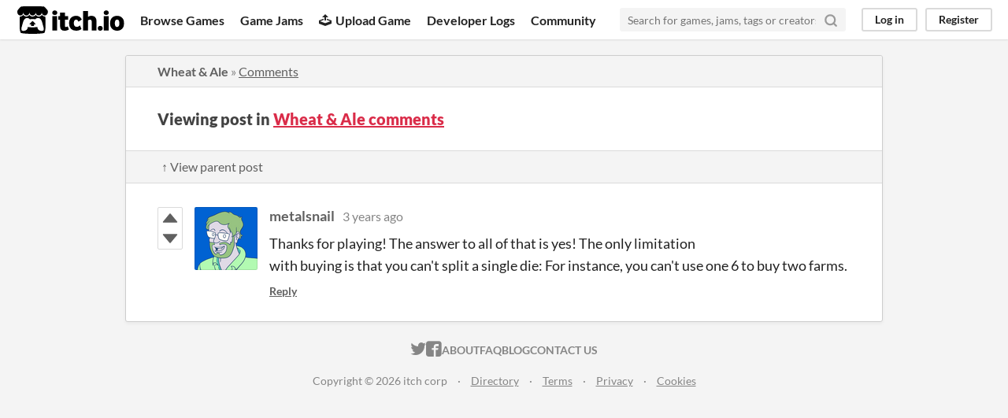

--- FILE ---
content_type: text/html
request_url: https://itch.io/post/6336678
body_size: 3264
content:
<!DOCTYPE HTML><html lang="en"><head><meta charset="UTF-8"/><META name="GENERATOR" content="IBM HomePage Builder 2001 V5.0.0 for Windows"><meta name="msvalidate.01" content="3BB4D18369B9C21326AF7A99FCCC5A09" /><meta property="fb:app_id" content="537395183072744" /><title>Post by metalsnail in Wheat &amp; Ale comments - itch.io</title><meta name="csrf_token" value="WyJsVGlDIiwxNzY4NDE3OTU4LCJIYVNKMVRkYlE1RGhyMDIiXQ==.eHG0Urr67xywB7t24P1W72G9jCs=" /><meta content="Post by metalsnail in Wheat &amp; Ale comments" property="og:title"/><meta content="itch.io" property="og:site_name"/><meta content="4503599627724030" property="twitter:account_id"/><link rel="canonical" href="https://metalsnail.itch.io/wheat-ale/comments"/><link rel="manifest" href="/static/manifest.json"/><meta content="Thanks for playing! The answer to all of that is yes! The only limitation with buying is that you can&#039;t split a single die: For instance, you can&#039;t use one 6 to buy two farms." property="og:description"/><meta name="description" content="Thanks for playing! The answer to all of that is yes! The only limitation with buying is that you can&#039;t split a single die: For instance, you can&#039;t use one 6 to buy two farms."/><meta content="width=device-width, initial-scale=1" name="viewport"/><meta content="#FA5C5C" name="theme-color"/><link rel="stylesheet" href="https://static.itch.io/main.css?1768119818"/><script type="text/javascript">if (!window.location.hostname.match(/localhost/)) {      window.dataLayer = window.dataLayer || [];
      function gtag(){dataLayer.push(arguments);}
      gtag('js', new Date());
      gtag('config', "G-36R7NPBMLS", {});
      (function(d, t, s, m) {
        s = d.createElement(t);
        s.src = "https:\/\/www.googletagmanager.com\/gtag\/js?id=G-36R7NPBMLS";
        s.async = 1;
        m = d.getElementsByTagName(t)[0];
        m.parentNode.insertBefore(s, m);
      })(document, "script");
      }</script><script type="text/javascript">window.itchio_translations_url = 'https://static.itch.io/translations';</script><script src="https://static.itch.io/lib.min.js?1768119818" type="text/javascript"></script><script src="https://static.itch.io/bundle.min.js?1768119818" type="text/javascript"></script><script id="lib_react_src" data-src="https://static.itch.io/react.min.js?1768119818"></script><script src="https://static.itch.io/community.min.js?1768119818" type="text/javascript"></script><script type="text/javascript">I.current_user = null;</script></head><body class="locale_en layout_widget responsive" data-host="itch.io" data-page_name="community.post"><div id="header_2846779" class="header_widget base_widget"><a class="skip_to_main" href="#maincontent">Skip to main content</a><div class="primary_header"><h1 class="title" title="itch.io - indie game hosting marketplace"><a class="header_logo" title="itch.io - indie game hosting marketplace" href="/"><span class="visually_hidden">itch.io</span><img src="https://static.itch.io/images/logo-black-new.svg" alt="itch.io logo &amp; title" class="full_logo" height="199" width="775"/><img src="https://static.itch.io/images/itchio-textless-black.svg" alt="itch.io logo" class="minimal_logo" height="235" width="262"/></a></h1><div class="header_buttons"><a class="header_button browse_btn" data-label="browse" href="/games">Browse Games</a><a class="header_button jams_btn" data-label="jams" href="/jams">Game Jams</a><a class="header_button developers_btn" data-label="developers" href="/developers"><span aria-hidden="true" class="icon icon-upload"></span>Upload Game</a><a class="header_button devlogs_btn" data-label="devlogs" href="/devlogs">Developer Logs</a><a class="header_button community.home_btn" data-label="community.home" href="/community">Community</a></div><form class="game_search" action="/search"><input required="required" name="q" class="search_input" type="text" placeholder="Search for games, jams, tags or creators"/><button class="submit_btn" aria-label="Search"><svg viewBox="0 0 24 24" stroke-width="3" class="svgicon icon_search" stroke-linejoin="round" fill="none" stroke-linecap="round" version="1.1" aria-hidden width="18" height="18" role="img" stroke="currentColor"><circle cx="11" cy="11" r="8"></circle><line x1="21" y1="21" x2="16.65" y2="16.65"></line></svg></button></form><div id="user_panel_5587477" class="user_panel_widget base_widget"><a class="panel_button" data-label="log_in" data-register_action="header" href="/login">Log in</a><a class="panel_button register_button" data-label="register" data-register_action="header" href="/register">Register</a></div></div><div class="header_dropdown" data-target="browse"><a href="/games/store">Indie game store</a><a href="/games/free">Free games</a><a href="/games/fun">Fun games</a><a href="/games/tag-horror">Horror games</a><div class="divider"></div><a href="/tools">Game development</a><a href="/game-assets">Assets</a><a href="/comics">Comics</a><div class="divider"></div><a href="/sales">Sales</a><a href="/bundles">Bundles</a><div class="divider"></div><a href="/jobs">Jobs</a><div class="divider"></div><a href="/tags">Tags</a><a href="/game-development/engines">Game Engines</a></div></div><div class="main"><div class="inner_column"><div id="community_post_4104632" class="community_post_page page_widget base_widget"><div id="tabbed_header_1436541" class="tabbed_header_widget base_widget"><div class="header_breadcrumbs"><a href="https://metalsnail.itch.io/wheat-ale" class="trail">Wheat &amp; Ale</a> » <a href="https://metalsnail.itch.io/wheat-ale/comments" class="">Comments</a></div><div class="stat_header_widget"><div class="text_container"><h2>Viewing post in <a href="https://metalsnail.itch.io/wheat-ale/comments">Wheat &amp; Ale comments</a></h2></div></div><div class="header_nav"><div class="header_nav_tabs"><a class="nav_btn" href="/post/6332731">↑ View parent post</a></div></div></div><div class="padded"><div id="community_post_list_9015582" class="community_post_list_widget base_widget"><div class="community_post has_vote_column sidebar_avatar" id="post-6336678" data-post="{&quot;id&quot;:6336678,&quot;user_id&quot;:71493}"><div id="first-post" class="post_anchor"></div><div id="last-post" class="post_anchor"></div><div class="post_grid"><div class="post_votes"><a class="vote_up_btn vote_btn" href="/login" data-register_action="community_vote" title="Vote up"><svg viewBox="0 0 24 24" width="20" role="img" class="svgicon icon_vote_up" height="20" aria-hidden version="1.1"><polygon points="2 18 12 6 22 18" /></svg></a> <a class="vote_down_btn vote_btn" href="/login" data-register_action="community_vote" title="Vote down"><svg viewBox="0 0 24 24" width="20" role="img" class="svgicon icon_vote_down" height="20" aria-hidden version="1.1"><polygon points="2 6 12 18 22 6" /></svg></a></div><a class="avatar_container" href="/profile/metalsnail"><div class="post_avatar" style="background-image: url(https://img.itch.zone/aW1nLzI2Njc1MjgucG5n/80x80%23/UGxcjK.png)"></div></a><div class="post_header"><span class="post_author"><a href="/profile/metalsnail">metalsnail</a></span><span class="post_date" title="2022-07-25 23:52:31"><a href="/post/6336678">3 years ago</a></span><span class="vote_counts"></span></div><div class="post_content"><div dir="auto" class="post_body user_formatted"><p>Thanks for playing! The answer to all of that is yes! The only limitation with&nbsp;buying&nbsp;is&nbsp;that&nbsp;you&nbsp;can&#x27;t&nbsp;split&nbsp;a single die: For instance, you can&#x27;t use&nbsp;one&nbsp;6&nbsp;to&nbsp;buy&nbsp;two farms.</p></div><div class="post_footer"><a class="post_action reply_btn" data-register_action="community_reply" href="/login">Reply</a></div></div></div></div><script id="vote_counts_tpl" type="text/template"><% if (up_score > 0) { %><span class="upvotes">(+{{up_score}})</span><% } %><% if (down_score > 0) { %><span class="downvotes">(-{{down_score}})</span><% } %></script></div></div><script id="lib_prism_src" data-inject="&lt;script src=&quot;https://static.itch.io/lib/prism.js?1768119818&quot; type=&quot;text/javascript&quot;&gt;&lt;/script&gt;&lt;link rel=&quot;stylesheet&quot; href=&quot;https://static.itch.io/lib/prism.css?1768119818&quot;/&gt;"></script></div></div></div><div class="footer"><div class="primary"><div class="social"><a href="https://twitter.com/itchio"><span aria-hidden="true" class="icon icon-twitter"></span><span class="screenreader_only">itch.io on Twitter</span></a><a href="https://www.facebook.com/itchiogames"><span aria-hidden="true" class="icon icon-facebook"></span><span class="screenreader_only">itch.io on Facebook</span></a></div><a href="/docs/general/about">About</a><a href="/docs/general/faq">FAQ</a><a href="/blog">Blog</a><a href="/support">Contact us</a></div><div class="secondary"><span class="copyright">Copyright © 2026 itch corp</span><span class="spacer"> · </span><a href="/directory">Directory</a><span class="spacer"> · </span><a rel="nofollow" href="/docs/legal/terms">Terms</a><span class="spacer"> · </span><a rel="nofollow" href="/docs/legal/privacy-policy">Privacy</a><span class="spacer"> · </span><a rel="nofollow" href="/docs/legal/cookie-policy">Cookies</a></div></div><script id="loading_lightbox_tpl" type="text/template"><div aria-live="polite" class="lightbox loading_lightbox"><div class="loader_outer"><div class="loader_label">Loading</div><div class="loader_bar"><div class="loader_bar_slider"></div></div></div></div></script><script type="text/javascript">new I.CommunityViewTopic('#community_post_4104632', {"report_url":"\/post\/:post_id\/report","ban_url":"\/bans\/category\/2125114"});init_Header('#header_2846779', {"autocomplete_props":{"i18n":{"search_placeholder":"Search for games, jams, tags or creators","search":"Search"},"ca_source":25,"ca_types":{"game":1,"featured_tag":7,"browse_facet":8,"jam":4},"autocomplete_url":"\/autocomplete","search_url":"\/search"}});
I.setup_page();</script></body></html>